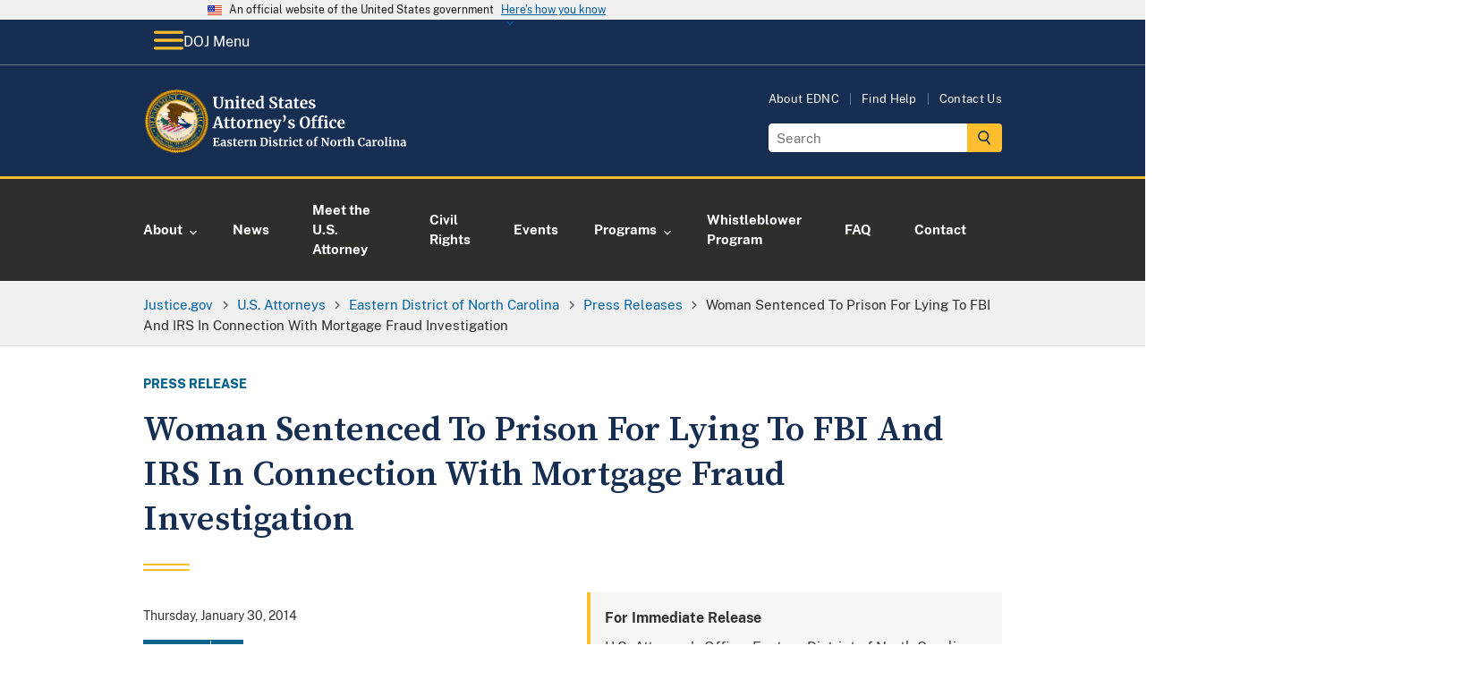

--- FILE ---
content_type: image/svg+xml
request_url: https://www.justice.gov/themes/custom/usdoj_uswds/images/doj-header-footer-icons/doj-icon-footer-mail.svg
body_size: 232
content:
<?xml version="1.0" encoding="UTF-8"?>
<svg width="20px" height="16px" viewBox="0 0 20 16" version="1.1" xmlns="http://www.w3.org/2000/svg" xmlns:xlink="http://www.w3.org/1999/xlink">
    <title>components/icons/mail_outline</title>
    <g id="web-style-guide" stroke="none" stroke-width="1" fill="none" fill-rule="evenodd">
        <g id="web-style-guide-desktop" transform="translate(-33.000000, -7952.000000)" fill="#FFBE2E">
            <g id="footer" transform="translate(-3.000000, 7747.000000)">
                <g id="top" transform="translate(34.000000, 196.000000)">
                    <g id="components/icons/mail_outline" transform="translate(0.000000, 5.000000)">
                        <path d="M20,4 L4,4 C2.9,4 2.01,4.9 2.01,6 L2,18 C2,19.1 2.9,20 4,20 L20,20 C21.1,20 22,19.1 22,18 L22,6 C22,4.9 21.1,4 20,4 Z M20,18 L4,18 L4,8 L12,13 L20,8 L20,18 Z M12,11 L4,6 L20,6 L12,11 Z" id="Fill"></path>
                    </g>
                </g>
            </g>
        </g>
    </g>
</svg>

--- FILE ---
content_type: image/svg+xml
request_url: https://www.justice.gov/d9/2022-10/doj-usao-logo-ednc.svg
body_size: 40422
content:
<?xml version="1.0" encoding="UTF-8"?><svg id="USAO_Logos" xmlns="http://www.w3.org/2000/svg" xmlns:xlink="http://www.w3.org/1999/xlink" viewBox="0 0 379.16 91.32"><defs><style>.cls-1{fill:#fff;}</style></defs><g><path class="cls-1" d="M100,70.82l-1.28-.21v-.99h8.53l.21,2.69h-1.12l-.53-1.58-3.46-.14v4.3l2.22-.05,.26-1.31h1.02v3.87h-1.02l-.26-1.38-2.22-.05v4.51l3.87-.19,.93-2.05,1.2,.34-.42,2.93h-9.2v-.96l1.26-.16v-9.57Z"/><path class="cls-1" d="M110.72,76.82c.98-.49,2.24-.74,3.78-.75v-.37c0-.44-.05-.78-.14-1.02-.09-.25-.26-.43-.5-.55-.24-.12-.59-.18-1.05-.18-.52,0-.99,.07-1.41,.2-.42,.13-.85,.31-1.3,.52l-.5-1.02c.16-.14,.43-.3,.81-.5,.38-.19,.83-.36,1.35-.5,.52-.14,1.06-.22,1.62-.22,.82,0,1.46,.11,1.93,.32,.46,.21,.8,.55,1,1.02,.2,.47,.3,1.1,.3,1.89v4.9h.86v.9c-.21,.05-.52,.11-.91,.16-.4,.05-.74,.08-1.04,.08-.36,0-.61-.05-.73-.16s-.18-.33-.18-.66v-.43c-.29,.32-.66,.61-1.12,.86s-.98,.38-1.55,.38c-.49,0-.94-.1-1.35-.31s-.74-.51-.98-.91c-.25-.4-.37-.88-.37-1.45,0-.97,.49-1.7,1.46-2.19Zm3.03,3.34c.29-.13,.54-.3,.75-.49v-2.62c-.96,0-1.68,.16-2.15,.49-.48,.33-.71,.74-.71,1.26s.12,.9,.36,1.17c.24,.27,.57,.4,.98,.4,.22,0,.48-.07,.77-.2Z"/><path class="cls-1" d="M120.4,80.19c.08,.13,.28,.25,.58,.36,.3,.11,.61,.17,.92,.17,.5,0,.88-.1,1.13-.31s.38-.48,.38-.82-.15-.64-.46-.86c-.31-.22-.83-.49-1.57-.81l-.45-.19c-.74-.31-1.29-.68-1.65-1.12-.36-.44-.54-1-.54-1.7,0-.48,.14-.91,.43-1.29,.29-.38,.69-.67,1.22-.89,.52-.21,1.13-.32,1.81-.32,.5,0,.93,.03,1.29,.1,.36,.06,.73,.15,1.13,.26,.21,.07,.37,.12,.48,.13v2.1h-1.26l-.37-1.22c-.06-.11-.21-.2-.43-.29-.22-.08-.48-.13-.77-.13-.44,0-.79,.09-1.05,.28-.26,.19-.39,.45-.39,.78,0,.3,.09,.55,.27,.74,.18,.2,.38,.35,.59,.46,.21,.11,.61,.28,1.18,.53s1.05,.48,1.43,.7c.38,.22,.69,.51,.94,.87,.25,.36,.38,.79,.38,1.3,0,.79-.31,1.43-.93,1.92-.62,.49-1.51,.74-2.67,.74-.54,0-1.03-.05-1.46-.14-.43-.1-.93-.22-1.5-.38l-.35-.11v-2.11h1.33l.37,1.26Z"/><path class="cls-1" d="M128.25,81.18c-.32-.31-.48-.8-.48-1.47v-5.87h-1.04v-.83c.09-.03,.24-.09,.46-.17,.22-.08,.39-.15,.51-.2,.18-.14,.34-.38,.46-.72,.1-.22,.27-.78,.53-1.66h1.28l.06,2.35h2.45v1.23h-2.43v4.5c0,.6,.02,1.02,.05,1.26,.03,.25,.1,.4,.21,.47,.11,.07,.29,.1,.56,.1s.54-.03,.83-.09,.53-.13,.72-.22l.3,.9c-.3,.22-.74,.43-1.31,.61-.58,.18-1.14,.27-1.68,.27-.67,0-1.17-.15-1.49-.46Z"/><path class="cls-1" d="M134.6,80.44c-.69-.83-1.03-1.95-1.03-3.38,0-.96,.18-1.79,.54-2.5,.36-.7,.86-1.24,1.51-1.62,.65-.37,1.4-.56,2.26-.56,1.07,0,1.89,.28,2.46,.84,.58,.56,.87,1.36,.9,2.39,0,.7-.04,1.23-.13,1.57h-5.2c.04,.97,.27,1.73,.69,2.26,.42,.54,1.01,.81,1.78,.81,.42,0,.85-.07,1.29-.21,.44-.14,.79-.3,1.05-.5l.4,.88c-.29,.31-.75,.59-1.4,.86s-1.3,.39-1.96,.39c-1.41,0-2.46-.41-3.14-1.24Zm4.39-4.22c.02-.3,.03-.53,.03-.69,0-1.42-.48-2.13-1.42-2.13-.52,0-.93,.21-1.22,.62s-.45,1.15-.48,2.19h3.09Z"/><path class="cls-1" d="M142.64,80.56l1.06-.13v-6.3l-1.02-.29v-1.1l2.48-.34h.05l.4,.32v.35l-.05,1.3h.05c.07-.21,.25-.48,.53-.79,.28-.31,.63-.59,1.05-.83,.42-.24,.88-.36,1.37-.36,.23,0,.44,.03,.61,.1v2.4c-.32-.22-.71-.34-1.17-.34-.78,0-1.46,.21-2.03,.62v5.25l1.86,.14v.94h-5.17v-.94Z"/><path class="cls-1" d="M151.19,74.13l-1.02-.29v-1.1l2.66-.34h.05l.4,.32v.62l-.02,.38c.37-.35,.86-.66,1.46-.91,.6-.26,1.2-.38,1.81-.38,.65,0,1.16,.12,1.53,.36,.37,.24,.63,.62,.79,1.13,.16,.51,.24,1.21,.24,2.08v4.42l.98,.13v.96h-4.13v-.96l.86-.13v-4.42c0-.55-.04-.99-.11-1.3-.07-.31-.21-.54-.41-.69s-.48-.22-.84-.22c-.61,0-1.26,.26-1.95,.78v5.82l.96,.14v.96h-4.18v-.96l.93-.14v-6.27Z"/><path class="cls-1" d="M166.41,70.82l-1.2-.21v-.99h2.34c.35,0,.83-.02,1.42-.06,.14-.01,.35-.02,.63-.03,.28-.01,.54-.02,.76-.02,1.96,0,3.43,.49,4.41,1.47s1.46,2.37,1.46,4.18c0,1.26-.24,2.38-.73,3.36-.49,.98-1.18,1.75-2.07,2.3s-1.94,.82-3.14,.82c-.31,0-.79-.02-1.46-.06-.62-.04-1.04-.06-1.26-.06h-2.43v-.96l1.26-.16v-9.57Zm3.84,9.76c1.07-.02,1.9-.45,2.51-1.29,.61-.84,.91-2.09,.91-3.77s-.3-2.82-.9-3.69-1.53-1.3-2.78-1.3c-.27,0-.52,.02-.76,.05-.24,.03-.41,.05-.5,.06v9.79c.36,.1,.87,.14,1.52,.14Z"/><path class="cls-1" d="M178.6,74.13l-1.14-.3v-1.07l2.93-.35h.03l.45,.32v7.7l1.07,.13v.96h-4.46v-.96l1.12-.14v-6.27Zm-.06-3.31c-.22-.22-.34-.51-.34-.86,0-.41,.13-.74,.38-1.01,.26-.27,.6-.4,1.02-.4s.75,.11,.98,.34c.22,.23,.34,.52,.34,.86,0,.43-.13,.77-.38,1.02-.26,.26-.61,.38-1.07,.38h-.02c-.38,0-.69-.11-.91-.34Z"/><path class="cls-1" d="M185,80.19c.08,.13,.28,.25,.58,.36,.3,.11,.61,.17,.92,.17,.5,0,.88-.1,1.13-.31s.38-.48,.38-.82-.15-.64-.46-.86c-.31-.22-.83-.49-1.57-.81l-.45-.19c-.74-.31-1.29-.68-1.65-1.12-.36-.44-.54-1-.54-1.7,0-.48,.14-.91,.43-1.29,.29-.38,.69-.67,1.22-.89,.52-.21,1.13-.32,1.81-.32,.5,0,.93,.03,1.29,.1,.36,.06,.73,.15,1.13,.26,.21,.07,.37,.12,.48,.13v2.1h-1.26l-.37-1.22c-.06-.11-.21-.2-.43-.29-.22-.08-.48-.13-.77-.13-.44,0-.79,.09-1.05,.28-.26,.19-.39,.45-.39,.78,0,.3,.09,.55,.27,.74,.18,.2,.38,.35,.59,.46,.21,.11,.61,.28,1.18,.53s1.05,.48,1.43,.7c.38,.22,.69,.51,.94,.87,.25,.36,.38,.79,.38,1.3,0,.79-.31,1.43-.93,1.92-.62,.49-1.51,.74-2.67,.74-.54,0-1.03-.05-1.46-.14-.43-.1-.93-.22-1.5-.38l-.35-.11v-2.11h1.33l.37,1.26Z"/><path class="cls-1" d="M192.86,81.18c-.32-.31-.48-.8-.48-1.47v-5.87h-1.04v-.83c.09-.03,.24-.09,.46-.17,.22-.08,.39-.15,.51-.2,.18-.14,.34-.38,.46-.72,.1-.22,.27-.78,.53-1.66h1.28l.06,2.35h2.45v1.23h-2.43v4.5c0,.6,.02,1.02,.05,1.26,.03,.25,.1,.4,.21,.47,.11,.07,.29,.1,.56,.1s.54-.03,.83-.09,.53-.13,.72-.22l.3,.9c-.3,.22-.74,.43-1.31,.61-.58,.18-1.14,.27-1.68,.27-.67,0-1.17-.15-1.49-.46Z"/><path class="cls-1" d="M198.31,80.56l1.06-.13v-6.3l-1.02-.29v-1.1l2.48-.34h.05l.4,.32v.35l-.05,1.3h.05c.07-.21,.25-.48,.53-.79,.28-.31,.63-.59,1.05-.83,.42-.24,.88-.36,1.37-.36,.23,0,.44,.03,.61,.1v2.4c-.32-.22-.71-.34-1.17-.34-.78,0-1.46,.21-2.03,.62v5.25l1.86,.14v.94h-5.17v-.94Z"/><path class="cls-1" d="M207.03,74.13l-1.14-.3v-1.07l2.93-.35h.03l.45,.32v7.7l1.07,.13v.96h-4.46v-.96l1.12-.14v-6.27Zm-.06-3.31c-.22-.22-.34-.51-.34-.86,0-.41,.13-.74,.38-1.01,.26-.27,.6-.4,1.02-.4s.75,.11,.98,.34c.22,.23,.34,.52,.34,.86,0,.43-.13,.77-.38,1.02-.26,.26-.61,.38-1.07,.38h-.02c-.38,0-.69-.11-.91-.34Z"/><path class="cls-1" d="M212,74.66c.37-.71,.9-1.27,1.58-1.67s1.49-.6,2.41-.6c.43,0,.79,.03,1.1,.1,.31,.06,.66,.15,1.04,.26l.46,.13-.1,2.74h-1.39l-.4-1.76c-.06-.28-.38-.42-.94-.42-.6,0-1.06,.26-1.4,.78s-.51,1.34-.52,2.45c0,1.17,.2,2.07,.61,2.7,.41,.62,.94,.94,1.62,.94,.81,0,1.56-.22,2.24-.66l.37,.83c-.28,.3-.7,.58-1.27,.83-.57,.26-1.19,.38-1.85,.38-1.37,0-2.39-.42-3.08-1.26s-1.03-1.95-1.03-3.31c0-.92,.18-1.73,.55-2.45Z"/><path class="cls-1" d="M221.29,81.18c-.32-.31-.48-.8-.48-1.47v-5.87h-1.04v-.83c.09-.03,.24-.09,.46-.17,.22-.08,.39-.15,.51-.2,.18-.14,.34-.38,.46-.72,.1-.22,.27-.78,.53-1.66h1.28l.06,2.35h2.45v1.23h-2.43v4.5c0,.6,.02,1.02,.05,1.26,.03,.25,.1,.4,.21,.47,.11,.07,.29,.1,.56,.1s.54-.03,.83-.09,.53-.13,.72-.22l.3,.9c-.3,.22-.74,.43-1.31,.61-.58,.18-1.14,.27-1.68,.27-.67,0-1.17-.15-1.49-.46Z"/><path class="cls-1" d="M231.26,74.51c.4-.7,.94-1.23,1.61-1.59,.67-.36,1.4-.54,2.19-.54,1.34,0,2.38,.41,3.11,1.24s1.1,1.95,1.1,3.37c0,1.01-.2,1.88-.6,2.58-.4,.71-.93,1.24-1.6,1.58-.67,.35-1.4,.52-2.2,.52-1.33,0-2.37-.41-3.1-1.24-.74-.83-1.1-1.95-1.1-3.37,0-1,.2-1.86,.6-2.56Zm5.54,2.64c0-1.22-.14-2.14-.43-2.78s-.76-.95-1.41-.95c-1.24,0-1.86,1.16-1.86,3.49,0,1.22,.15,2.14,.46,2.78s.78,.95,1.43,.95c1.21,0,1.81-1.16,1.81-3.49Z"/><path class="cls-1" d="M241.96,73.86h-1.34v-.9l1.34-.32v-.7c0-.69,.18-1.33,.55-1.9,.37-.58,.86-1.03,1.48-1.37s1.27-.5,1.97-.5c.36,0,.7,.05,1.02,.16v2.05c-.11-.11-.32-.21-.63-.32-.31-.11-.64-.16-.98-.16-.42,0-.71,.1-.89,.31-.18,.21-.26,.56-.26,1.06v1.36h2.03v1.23h-2.03v6.56l1.68,.13v.96h-5.2v-.96l1.26-.14v-6.54Z"/><path class="cls-1" d="M252.62,70.82l-1.26-.21v-.99h3.63l4.77,7.2,.9,1.82v-7.82l-1.38-.21v-.99h3.97v.99l-1.23,.21v10.69h-1.94l-4.98-7.57-1.12-2.11v8.56l1.62,.16v.96h-4.24v-.96l1.26-.16v-9.57Z"/><path class="cls-1" d="M265.01,74.51c.4-.7,.94-1.23,1.61-1.59,.67-.36,1.4-.54,2.19-.54,1.34,0,2.38,.41,3.11,1.24s1.1,1.95,1.1,3.37c0,1.01-.2,1.88-.6,2.58-.4,.71-.93,1.24-1.6,1.58-.67,.35-1.4,.52-2.2,.52-1.33,0-2.37-.41-3.1-1.24-.74-.83-1.1-1.95-1.1-3.37,0-1,.2-1.86,.6-2.56Zm5.54,2.64c0-1.22-.14-2.14-.43-2.78s-.76-.95-1.41-.95c-1.24,0-1.86,1.16-1.86,3.49,0,1.22,.15,2.14,.46,2.78s.78,.95,1.43,.95c1.21,0,1.81-1.16,1.81-3.49Z"/><path class="cls-1" d="M274.6,80.56l1.06-.13v-6.3l-1.02-.29v-1.1l2.48-.34h.05l.4,.32v.35l-.05,1.3h.05c.07-.21,.25-.48,.53-.79,.28-.31,.63-.59,1.05-.83,.42-.24,.88-.36,1.37-.36,.23,0,.44,.03,.61,.1v2.4c-.32-.22-.71-.34-1.17-.34-.78,0-1.46,.21-2.03,.62v5.25l1.86,.14v.94h-5.17v-.94Z"/><path class="cls-1" d="M283.46,81.18c-.32-.31-.48-.8-.48-1.47v-5.87h-1.04v-.83c.09-.03,.24-.09,.46-.17,.22-.08,.39-.15,.51-.2,.18-.14,.34-.38,.46-.72,.1-.22,.27-.78,.53-1.66h1.28l.06,2.35h2.45v1.23h-2.43v4.5c0,.6,.02,1.02,.05,1.26,.03,.25,.1,.4,.21,.47,.11,.07,.29,.1,.56,.1s.54-.03,.83-.09,.53-.13,.72-.22l.3,.9c-.3,.22-.74,.43-1.31,.61-.58,.18-1.14,.27-1.68,.27-.67,0-1.17-.15-1.49-.46Z"/><path class="cls-1" d="M289.67,69.81l-1.22-.21v-.86l2.98-.35h.05l.42,.3,.02,3.57-.11,1.39c.33-.3,.78-.58,1.35-.83,.57-.26,1.17-.38,1.8-.38,.67,0,1.19,.13,1.57,.38,.37,.25,.63,.63,.78,1.14,.15,.51,.22,1.19,.22,2.05v4.4l1.02,.14v.96h-4.21v-.96l.93-.14v-4.4c0-.55-.04-.99-.11-1.3-.08-.31-.21-.54-.41-.69s-.49-.22-.87-.22c-.33,0-.67,.08-1.02,.23-.35,.15-.65,.34-.92,.55v5.82l.98,.14v.96h-4.14v-.96l.9-.13v-10.61Z"/><path class="cls-1" d="M304.87,80.06c-.96-1.08-1.44-2.56-1.44-4.44,0-1.24,.25-2.32,.76-3.24,.51-.92,1.2-1.63,2.09-2.14,.89-.5,1.89-.75,3.01-.75,.47,0,.92,.03,1.36,.09,.44,.06,.96,.14,1.55,.23,.45,.07,.69,.11,.74,.11l-.18,3.3h-1.47l-.5-2.29c-.12-.12-.32-.21-.61-.29s-.66-.11-1.1-.11c-.91,0-1.63,.42-2.18,1.26-.55,.84-.82,2.05-.82,3.64s.26,2.79,.78,3.76,1.29,1.46,2.29,1.46c.48,0,.85-.05,1.11-.14,.26-.09,.48-.22,.66-.39l.7-1.65,1.34,.13-.32,2.48c-.22,.02-.45,.06-.66,.12s-.35,.09-.41,.1c-.43,.12-.82,.21-1.19,.28s-.82,.1-1.35,.1c-1.81,0-3.2-.54-4.16-1.62Z"/><path class="cls-1" d="M315.63,76.82c.98-.49,2.24-.74,3.78-.75v-.37c0-.44-.05-.78-.14-1.02-.09-.25-.26-.43-.5-.55s-.59-.18-1.05-.18c-.52,0-.99,.07-1.41,.2-.42,.13-.85,.31-1.3,.52l-.5-1.02c.16-.14,.43-.3,.81-.5,.38-.19,.83-.36,1.35-.5,.52-.14,1.06-.22,1.62-.22,.82,0,1.46,.11,1.93,.32s.8,.55,1,1.02c.2,.47,.3,1.1,.3,1.89v4.9h.86v.9c-.21,.05-.52,.11-.91,.16-.39,.05-.74,.08-1.04,.08-.36,0-.61-.05-.73-.16-.12-.11-.18-.33-.18-.66v-.43c-.29,.32-.66,.61-1.12,.86s-.98,.38-1.55,.38c-.49,0-.94-.1-1.35-.31-.41-.21-.74-.51-.98-.91-.25-.4-.37-.88-.37-1.45,0-.97,.49-1.7,1.46-2.19Zm3.03,3.34c.29-.13,.54-.3,.75-.49v-2.62c-.96,0-1.68,.16-2.15,.49-.47,.33-.71,.74-.71,1.26s.12,.9,.36,1.17,.57,.4,.98,.4c.22,0,.48-.07,.77-.2Z"/><path class="cls-1" d="M323.53,80.56l1.06-.13v-6.3l-1.02-.29v-1.1l2.48-.34h.05l.4,.32v.35l-.05,1.3h.05c.08-.21,.25-.48,.53-.79,.28-.31,.63-.59,1.05-.83,.42-.24,.88-.36,1.37-.36,.23,0,.44,.03,.61,.1v2.4c-.32-.22-.71-.34-1.17-.34-.78,0-1.46,.21-2.03,.62v5.25l1.86,.14v.94h-5.17v-.94Z"/><path class="cls-1" d="M331.79,74.51c.4-.7,.94-1.23,1.61-1.59s1.4-.54,2.19-.54c1.34,0,2.38,.41,3.11,1.24,.73,.83,1.1,1.95,1.1,3.37,0,1.01-.2,1.88-.6,2.58-.4,.71-.93,1.24-1.6,1.58-.67,.35-1.4,.52-2.2,.52-1.33,0-2.37-.41-3.1-1.24-.74-.83-1.1-1.95-1.1-3.37,0-1,.2-1.86,.6-2.56Zm5.54,2.64c0-1.22-.14-2.14-.43-2.78s-.76-.95-1.41-.95c-1.24,0-1.86,1.16-1.86,3.49,0,1.22,.15,2.14,.46,2.78s.78,.95,1.43,.95c1.21,0,1.81-1.16,1.81-3.49Z"/><path class="cls-1" d="M342.31,69.81l-1.18-.21v-.86l2.96-.35h.03l.43,.3v11.73l1.17,.13v.96h-4.53v-.96l1.12-.14v-10.59Z"/><path class="cls-1" d="M348.01,74.13l-1.14-.3v-1.07l2.93-.35h.03l.45,.32v7.7l1.07,.13v.96h-4.46v-.96l1.12-.14v-6.27Zm-.06-3.31c-.22-.22-.34-.51-.34-.86,0-.41,.13-.74,.38-1.01s.6-.4,1.02-.4,.75,.11,.98,.34c.22,.23,.34,.52,.34,.86,0,.43-.13,.77-.38,1.02-.26,.26-.61,.38-1.07,.38h-.02c-.38,0-.69-.11-.91-.34Z"/><path class="cls-1" d="M353.53,74.13l-1.02-.29v-1.1l2.66-.34h.05l.4,.32v.62l-.02,.38c.37-.35,.86-.66,1.46-.91s1.2-.38,1.81-.38c.65,0,1.16,.12,1.53,.36,.37,.24,.63,.62,.79,1.13s.24,1.21,.24,2.08v4.42l.98,.13v.96h-4.13v-.96l.86-.13v-4.42c0-.55-.04-.99-.11-1.3-.07-.31-.21-.54-.41-.69-.2-.14-.48-.22-.84-.22-.61,0-1.26,.26-1.95,.78v5.82l.96,.14v.96h-4.18v-.96l.93-.14v-6.27Z"/><path class="cls-1" d="M364.94,76.82c.98-.49,2.24-.74,3.78-.75v-.37c0-.44-.05-.78-.14-1.02-.09-.25-.26-.43-.5-.55s-.59-.18-1.05-.18c-.52,0-.99,.07-1.41,.2-.42,.13-.85,.31-1.3,.52l-.5-1.02c.16-.14,.43-.3,.81-.5,.38-.19,.83-.36,1.35-.5,.52-.14,1.06-.22,1.62-.22,.82,0,1.46,.11,1.93,.32s.8,.55,1,1.02c.2,.47,.3,1.1,.3,1.89v4.9h.86v.9c-.21,.05-.52,.11-.91,.16-.39,.05-.74,.08-1.04,.08-.36,0-.61-.05-.73-.16-.12-.11-.18-.33-.18-.66v-.43c-.29,.32-.66,.61-1.12,.86s-.98,.38-1.55,.38c-.49,0-.94-.1-1.35-.31-.41-.21-.74-.51-.98-.91-.25-.4-.37-.88-.37-1.45,0-.97,.49-1.7,1.46-2.19Zm3.03,3.34c.29-.13,.54-.3,.75-.49v-2.62c-.96,0-1.68,.16-2.15,.49-.47,.33-.71,.74-.71,1.26s.12,.9,.36,1.17,.57,.4,.98,.4c.22,0,.48-.07,.77-.2Z"/></g><g><path class="cls-1" d="M101.61,26.67c-1.09-1.11-1.63-2.87-1.63-5.26v-7.94l-1.45-.29v-1.36h6.64v1.36l-1.87,.31v8.21c0,3.49,1.24,5.24,3.72,5.24,1.22,0,2.12-.45,2.71-1.35,.59-.9,.88-2.17,.88-3.79V13.49l-1.89-.31v-1.36h5.5v1.36l-1.5,.29v8.14c0,2.29-.55,3.98-1.66,5.08s-2.6,1.65-4.48,1.65c-2.23,0-3.89-.56-4.97-1.67Z"/><path class="cls-1" d="M116.68,18.02l-1.41-.4v-1.52l3.65-.46h.07l.55,.44v.86l-.02,.53c.51-.48,1.18-.9,2-1.25,.82-.35,1.65-.53,2.49-.53,.89,0,1.6,.17,2.1,.5s.87,.85,1.09,1.55c.22,.7,.33,1.66,.33,2.86v6.07l1.34,.18v1.32h-5.68v-1.32l1.19-.18v-6.07c0-.76-.05-1.36-.15-1.79-.1-.43-.29-.75-.56-.95-.27-.2-.66-.3-1.16-.3-.84,0-1.73,.36-2.68,1.08v8.01l1.32,.2v1.32h-5.74v-1.32l1.28-.2v-8.62Z"/><path class="cls-1" d="M131.88,18.02l-1.56-.42v-1.47l4.03-.48h.04l.62,.44v10.58l1.47,.18v1.32h-6.14v-1.32l1.54-.2v-8.62Zm-.09-4.55c-.31-.31-.46-.7-.46-1.19,0-.56,.18-1.02,.53-1.39,.35-.37,.82-.55,1.41-.55s1.03,.16,1.34,.47c.31,.32,.46,.71,.46,1.18,0,.59-.18,1.06-.53,1.41-.35,.35-.84,.53-1.47,.53h-.02c-.53,0-.95-.15-1.25-.46Z"/><path class="cls-1" d="M139.71,27.73c-.44-.43-.66-1.1-.66-2.02v-8.07h-1.43v-1.14c.12-.04,.33-.12,.64-.23s.54-.2,.7-.27c.25-.19,.46-.52,.64-.99,.13-.31,.37-1.07,.73-2.29h1.76l.09,3.23h3.37v1.69h-3.34v6.18c0,.82,.02,1.4,.07,1.74,.04,.34,.14,.55,.29,.65,.15,.1,.4,.14,.77,.14s.75-.04,1.14-.12,.73-.18,.99-.3l.42,1.23c-.41,.31-1.01,.59-1.8,.84-.79,.25-1.56,.37-2.31,.37-.92,0-1.61-.21-2.05-.64Z"/><path class="cls-1" d="M148.26,26.7c-.95-1.14-1.42-2.69-1.42-4.65,0-1.32,.25-2.46,.74-3.43,.49-.97,1.18-1.71,2.08-2.22,.89-.51,1.93-.77,3.1-.77,1.47,0,2.6,.39,3.39,1.16,.79,.77,1.2,1.87,1.23,3.29,0,.97-.06,1.69-.18,2.16h-7.15c.06,1.33,.37,2.37,.95,3.11,.57,.74,1.39,1.11,2.44,1.11,.57,0,1.16-.1,1.77-.29,.61-.19,1.09-.42,1.44-.68l.55,1.21c-.4,.43-1.04,.82-1.92,1.18-.89,.36-1.79,.54-2.69,.54-1.94,0-3.38-.57-4.32-1.71Zm6.04-5.8c.03-.41,.04-.73,.04-.95,0-1.95-.65-2.93-1.96-2.93-.72,0-1.28,.29-1.67,.86-.4,.57-.62,1.58-.66,3.01h4.25Z"/><path class="cls-1" d="M161.29,27.76c-.72-.43-1.29-1.1-1.72-2.01-.43-.91-.64-2.05-.64-3.41,0-1.23,.25-2.36,.76-3.38,.51-1.02,1.25-1.83,2.23-2.43,.98-.6,2.16-.9,3.54-.9,.56,0,1.08,.06,1.58,.18v-3.72l-2.16-.31v-1.21l4.53-.44h.07l.62,.46V26.82h1.19v1.25c-1.06,.22-1.93,.33-2.62,.33-.47,0-.8-.08-1-.23-.2-.15-.3-.46-.3-.91v-.62c-.38,.51-.9,.94-1.56,1.27-.66,.33-1.36,.5-2.09,.5-.91,0-1.72-.22-2.44-.65Zm4.87-1.47c.37-.2,.67-.44,.89-.72v-8.01c-.1-.15-.32-.27-.65-.37-.33-.1-.69-.15-1.07-.15-.94,0-1.69,.41-2.25,1.22-.56,.81-.85,2.12-.85,3.91,0,1.5,.24,2.61,.73,3.33s1.12,1.09,1.91,1.09c.48,0,.91-.1,1.29-.3Z"/><path class="cls-1" d="M181.53,28.21c-.63-.13-1.33-.31-2.11-.53-.51-.15-.86-.23-1.03-.24l.2-4.07h1.78l.48,2.84c.19,.21,.53,.39,1.02,.55,.49,.16,1.05,.24,1.68,.24,.98,0,1.72-.22,2.21-.65s.74-1.04,.74-1.81c0-.51-.15-.96-.44-1.33-.29-.37-.7-.71-1.21-1.01-.51-.3-1.22-.65-2.11-1.04-1.22-.56-2.23-1.22-3.02-1.99s-1.2-1.82-1.2-3.14c0-.82,.21-1.57,.64-2.23s1.06-1.2,1.9-1.58,1.87-.58,3.09-.58c.72,0,1.35,.05,1.9,.15,.55,.1,1.15,.24,1.79,.42,.38,.1,.67,.17,.86,.2l-.13,3.85h-1.76l-.46-2.71c-.13-.13-.4-.26-.79-.39-.4-.12-.84-.19-1.32-.19-.88,0-1.54,.2-1.99,.6-.45,.4-.67,.94-.67,1.62,0,.54,.17,1.01,.5,1.41s.73,.73,1.2,1c.47,.27,1.21,.66,2.22,1.15,.82,.4,1.53,.78,2.11,1.17,.59,.38,1.09,.88,1.52,1.48,.42,.61,.64,1.32,.64,2.15s-.2,1.58-.6,2.31-1.06,1.34-1.98,1.83c-.92,.48-2.09,.73-3.51,.73-.79,0-1.5-.07-2.13-.2Z"/><path class="cls-1" d="M193.04,27.73c-.44-.43-.66-1.1-.66-2.02v-8.07h-1.43v-1.14c.12-.04,.33-.12,.64-.23s.54-.2,.7-.27c.25-.19,.46-.52,.64-.99,.13-.31,.37-1.07,.73-2.29h1.76l.09,3.23h3.37v1.69h-3.34v6.18c0,.82,.02,1.4,.07,1.74,.04,.34,.14,.55,.29,.65,.15,.1,.4,.14,.77,.14s.75-.04,1.14-.12,.73-.18,.99-.3l.42,1.23c-.41,.31-1.01,.59-1.8,.84-.79,.25-1.56,.37-2.31,.37-.92,0-1.61-.21-2.05-.64Z"/><path class="cls-1" d="M202.13,21.72c1.34-.67,3.08-1.02,5.2-1.03v-.51c0-.6-.06-1.07-.19-1.41s-.35-.59-.68-.76c-.33-.17-.81-.25-1.44-.25-.72,0-1.36,.09-1.94,.27-.57,.18-1.17,.42-1.78,.71l-.68-1.41c.22-.19,.59-.42,1.11-.68,.52-.26,1.14-.5,1.86-.69,.72-.2,1.46-.3,2.22-.3,1.13,0,2.01,.15,2.65,.44,.64,.29,1.1,.76,1.38,1.41,.28,.65,.42,1.51,.42,2.6v6.73h1.19v1.23c-.29,.07-.71,.15-1.25,.22-.54,.07-1.02,.11-1.43,.11-.5,0-.83-.07-1-.22-.17-.15-.25-.45-.25-.9v-.59c-.4,.44-.91,.84-1.54,1.19-.63,.35-1.34,.53-2.13,.53-.67,0-1.29-.14-1.86-.43-.56-.29-1.02-.7-1.35-1.25-.34-.55-.51-1.21-.51-1.99,0-1.33,.67-2.34,2.01-3.01Zm4.17,4.59c.4-.18,.74-.41,1.03-.67v-3.61c-1.32,0-2.31,.22-2.96,.67-.65,.45-.98,1.02-.98,1.73s.17,1.24,.5,1.61,.78,.55,1.35,.55c.31,0,.66-.09,1.06-.27Z"/><path class="cls-1" d="M214.46,27.73c-.44-.43-.66-1.1-.66-2.02v-8.07h-1.43v-1.14c.12-.04,.33-.12,.64-.23s.54-.2,.7-.27c.25-.19,.46-.52,.64-.99,.13-.31,.37-1.07,.73-2.29h1.76l.09,3.23h3.37v1.69h-3.34v6.18c0,.82,.02,1.4,.07,1.74,.04,.34,.14,.55,.29,.65,.15,.1,.4,.14,.77,.14s.75-.04,1.14-.12,.73-.18,.99-.3l.42,1.23c-.41,.31-1.01,.59-1.8,.84-.79,.25-1.56,.37-2.31,.37-.92,0-1.61-.21-2.05-.64Z"/><path class="cls-1" d="M223.01,26.7c-.95-1.14-1.42-2.69-1.42-4.65,0-1.32,.25-2.46,.74-3.43,.49-.97,1.18-1.71,2.08-2.22,.89-.51,1.93-.77,3.1-.77,1.47,0,2.6,.39,3.39,1.16,.79,.77,1.2,1.87,1.23,3.29,0,.97-.06,1.69-.18,2.16h-7.15c.06,1.33,.37,2.37,.95,3.11,.57,.74,1.39,1.11,2.44,1.11,.57,0,1.16-.1,1.77-.29,.61-.19,1.09-.42,1.44-.68l.55,1.21c-.4,.43-1.04,.82-1.92,1.18-.89,.36-1.79,.54-2.69,.54-1.94,0-3.38-.57-4.32-1.71Zm6.04-5.8c.03-.41,.04-.73,.04-.95,0-1.95-.65-2.93-1.96-2.93-.72,0-1.28,.29-1.67,.86-.4,.57-.62,1.58-.66,3.01h4.25Z"/><path class="cls-1" d="M236.33,26.36c.12,.18,.38,.34,.8,.5,.42,.15,.84,.23,1.27,.23,.69,0,1.21-.14,1.55-.43,.34-.29,.52-.66,.52-1.13s-.21-.88-.64-1.18c-.43-.3-1.14-.67-2.16-1.11l-.62-.26c-1.01-.43-1.77-.94-2.27-1.54-.5-.6-.75-1.38-.75-2.33,0-.66,.2-1.25,.59-1.77s.95-.93,1.67-1.22c.72-.29,1.55-.44,2.49-.44,.69,0,1.28,.04,1.77,.13,.49,.09,1.01,.21,1.55,.35,.29,.1,.51,.16,.66,.18v2.88h-1.74l-.51-1.67c-.09-.15-.29-.28-.59-.4-.31-.12-.66-.18-1.06-.18-.6,0-1.08,.13-1.44,.39-.36,.26-.54,.61-.54,1.07,0,.41,.12,.75,.37,1.02,.25,.27,.52,.48,.81,.63,.29,.15,.84,.39,1.63,.73,.79,.34,1.45,.66,1.97,.97,.52,.31,.95,.71,1.3,1.2,.34,.49,.52,1.09,.52,1.79,0,1.09-.43,1.97-1.28,2.64-.85,.67-2.08,1.01-3.67,1.01-.75,0-1.42-.07-2.01-.2-.59-.13-1.28-.31-2.06-.53l-.48-.15v-2.9h1.83l.51,1.74Z"/><path class="cls-1" d="M104.11,39.73h3.37l5.08,14.89,1.28,.22v1.32h-6.49v-1.32l1.65-.22-.86-2.86h-5.7l-.86,2.88,1.78,.2v1.32h-5.61l-.02-1.32,1.32-.22,5.06-14.89Zm1.52,3.72l-.4-1.72-.42,1.74-1.96,6.75h4.84l-2.07-6.78Z"/><path class="cls-1" d="M116.19,55.73c-.44-.43-.66-1.1-.66-2.02v-8.07h-1.43v-1.14c.12-.04,.33-.12,.64-.23s.54-.2,.7-.27c.25-.19,.46-.52,.64-.99,.13-.31,.37-1.07,.73-2.29h1.76l.09,3.23h3.37v1.69h-3.34v6.18c0,.82,.02,1.4,.07,1.74,.04,.34,.14,.55,.29,.65,.15,.1,.4,.14,.77,.14s.75-.04,1.14-.12,.73-.18,.99-.3l.42,1.23c-.41,.31-1.01,.59-1.8,.84-.79,.25-1.56,.37-2.31,.37-.92,0-1.61-.21-2.05-.64Z"/><path class="cls-1" d="M125.17,55.73c-.44-.43-.66-1.1-.66-2.02v-8.07h-1.43v-1.14c.12-.04,.33-.12,.64-.23s.54-.2,.7-.27c.25-.19,.46-.52,.64-.99,.13-.31,.37-1.07,.73-2.29h1.76l.09,3.23h3.37v1.69h-3.34v6.18c0,.82,.02,1.4,.07,1.74,.04,.34,.14,.55,.29,.65,.15,.1,.4,.14,.77,.14s.75-.04,1.14-.12,.73-.18,.99-.3l.42,1.23c-.41,.31-1.01,.59-1.8,.84-.79,.25-1.56,.37-2.31,.37-.92,0-1.61-.21-2.05-.64Z"/><path class="cls-1" d="M133.32,46.55c.55-.97,1.29-1.7,2.21-2.19,.92-.49,1.93-.74,3.01-.74,1.85,0,3.27,.57,4.28,1.71s1.51,2.68,1.51,4.63c0,1.39-.28,2.58-.83,3.55-.55,.98-1.28,1.7-2.2,2.18-.92,.48-1.92,.72-3.02,.72-1.83,0-3.26-.57-4.27-1.71-1.01-1.14-1.52-2.68-1.52-4.63,0-1.38,.27-2.55,.82-3.52Zm7.62,3.63c0-1.67-.2-2.94-.59-3.82s-1.04-1.31-1.94-1.31c-1.7,0-2.55,1.6-2.55,4.8,0,1.67,.21,2.94,.63,3.82,.42,.87,1.07,1.31,1.97,1.31,1.66,0,2.49-1.6,2.49-4.8Z"/><path class="cls-1" d="M146.33,54.87l1.45-.18v-8.67l-1.41-.4v-1.52l3.41-.46h.07l.55,.44v.48l-.07,1.78h.07c.1-.29,.34-.66,.73-1.09,.38-.43,.86-.81,1.44-1.14,.58-.33,1.21-.5,1.88-.5,.32,0,.6,.04,.84,.13v3.3c-.44-.31-.98-.46-1.61-.46-1.07,0-2,.29-2.79,.86v7.22l2.55,.2v1.3h-7.11v-1.3Z"/><path class="cls-1" d="M157.92,46.02l-1.41-.4v-1.52l3.65-.46h.07l.55,.44v.86l-.02,.53c.51-.48,1.18-.9,2-1.25,.82-.35,1.65-.53,2.49-.53,.89,0,1.6,.17,2.1,.5s.87,.85,1.09,1.55c.22,.7,.33,1.66,.33,2.86v6.07l1.34,.18v1.32h-5.68v-1.32l1.19-.18v-6.07c0-.76-.05-1.36-.15-1.79-.1-.43-.29-.75-.56-.95-.27-.2-.66-.3-1.16-.3-.84,0-1.73,.36-2.68,1.08v8.01l1.32,.2v1.32h-5.74v-1.32l1.28-.2v-8.62Z"/><path class="cls-1" d="M172.9,54.7c-.95-1.14-1.42-2.69-1.42-4.65,0-1.32,.25-2.46,.74-3.43,.49-.97,1.18-1.71,2.08-2.22,.89-.51,1.93-.77,3.1-.77,1.47,0,2.6,.39,3.39,1.16,.79,.77,1.2,1.87,1.23,3.29,0,.97-.06,1.69-.18,2.16h-7.15c.06,1.33,.37,2.37,.95,3.11,.57,.74,1.39,1.11,2.44,1.11,.57,0,1.16-.1,1.77-.29,.61-.19,1.09-.42,1.44-.68l.55,1.21c-.4,.43-1.04,.82-1.92,1.18-.89,.36-1.79,.54-2.69,.54-1.94,0-3.38-.57-4.32-1.71Zm6.04-5.8c.03-.41,.04-.73,.04-.95,0-1.95-.65-2.93-1.96-2.93-.72,0-1.28,.29-1.67,.86-.4,.57-.62,1.58-.66,3.01h4.25Z"/><path class="cls-1" d="M184.88,61.58c-.3-.04-.52-.1-.65-.15v-2.35c.1,.06,.31,.12,.62,.18,.31,.06,.59,.09,.84,.09,.73,0,1.34-.24,1.82-.73,.48-.48,.92-1.3,1.33-2.44h-1.19l-4.14-10.67-.99-.29v-1.28h6.05v1.28l-1.61,.26,1.96,6.09,.79,2.6,.68-2.6,1.8-6.09-1.39-.26v-1.28h4.77v1.28l-1.08,.26c-.81,2.46-1.61,4.84-2.4,7.13s-1.25,3.57-1.39,3.85c-.47,1.23-.92,2.21-1.34,2.95-.43,.73-.93,1.29-1.52,1.67-.59,.38-1.3,.57-2.13,.57-.26,0-.55-.02-.85-.07Z"/><path class="cls-1" d="M197.68,46.66v-.31c.18-.16,.38-.49,.63-.98,.24-.49,.45-1.07,.63-1.74s.26-1.32,.26-1.97c0-.19-.05-.36-.15-.51s-.26-.33-.46-.55c-.26-.26-.47-.51-.6-.73-.14-.22-.21-.51-.21-.86,0-.44,.14-.8,.43-1.08,.29-.28,.65-.42,1.09-.42s.84,.15,1.21,.46c.37,.31,.66,.72,.87,1.24,.21,.52,.32,1.09,.32,1.71,0,.97-.17,1.9-.52,2.81s-.77,1.67-1.28,2.31c-.51,.64-.98,1.07-1.42,1.31l-.79-.7Z"/><path class="cls-1" d="M207.31,54.36c.12,.18,.38,.34,.8,.5,.42,.15,.84,.23,1.27,.23,.69,0,1.21-.14,1.55-.43,.34-.29,.52-.66,.52-1.13s-.21-.88-.64-1.18c-.43-.3-1.14-.67-2.16-1.11l-.62-.26c-1.01-.43-1.77-.94-2.27-1.54-.5-.6-.75-1.38-.75-2.33,0-.66,.2-1.25,.59-1.77s.95-.93,1.67-1.22c.72-.29,1.55-.44,2.49-.44,.69,0,1.28,.04,1.77,.13,.49,.09,1.01,.21,1.55,.35,.29,.1,.51,.16,.66,.18v2.88h-1.74l-.51-1.67c-.09-.15-.29-.28-.59-.4-.31-.12-.66-.18-1.06-.18-.6,0-1.08,.13-1.44,.39-.36,.26-.54,.61-.54,1.07,0,.41,.12,.75,.37,1.02,.25,.27,.52,.48,.81,.63,.29,.15,.84,.39,1.63,.73,.79,.34,1.45,.66,1.97,.97,.52,.31,.95,.71,1.3,1.2,.34,.49,.52,1.09,.52,1.79,0,1.09-.43,1.97-1.28,2.64-.85,.67-2.08,1.01-3.67,1.01-.75,0-1.42-.07-2.01-.2-.59-.13-1.28-.31-2.06-.53l-.48-.15v-2.9h1.83l.51,1.74Z"/><path class="cls-1" d="M222.96,54.16c-1.19-1.5-1.78-3.53-1.78-6.12,0-1.69,.31-3.17,.94-4.44,.62-1.28,1.5-2.26,2.63-2.95,1.13-.69,2.43-1.03,3.89-1.03,2.42,0,4.23,.71,5.44,2.15,1.21,1.43,1.81,3.43,1.81,6,0,1.7-.32,3.21-.96,4.52-.64,1.31-1.53,2.33-2.67,3.05-1.14,.72-2.46,1.08-3.94,1.08-2.39,0-4.18-.75-5.37-2.24Zm2.77-11.42c-.67,1.19-1.01,2.95-1.01,5.28s.33,4.05,.98,5.25c.65,1.2,1.59,1.79,2.8,1.79s2.12-.63,2.79-1.88,1.01-3.06,1.01-5.42-.32-3.99-.97-5.12c-.65-1.12-1.58-1.68-2.79-1.68s-2.14,.59-2.82,1.78Z"/><path class="cls-1" d="M239.04,45.65h-1.85v-1.23l1.85-.44v-.97c0-.95,.25-1.83,.76-2.62s1.18-1.42,2.03-1.88c.85-.46,1.75-.69,2.71-.69,.5,0,.97,.07,1.41,.22v2.82c-.15-.15-.44-.29-.87-.44-.43-.15-.88-.22-1.35-.22-.57,0-.98,.14-1.22,.43-.24,.29-.36,.77-.36,1.46v1.87h2.79v1.69h-2.79v9.02l2.31,.18v1.32h-7.15v-1.32l1.74-.2v-9Zm8.98,0h-1.85v-1.23l1.85-.44v-.97c0-.95,.25-1.83,.76-2.62,.51-.79,1.18-1.42,2.03-1.88,.85-.46,1.75-.69,2.71-.69,.5,0,.97,.07,1.41,.22v2.82c-.15-.15-.44-.29-.87-.44-.43-.15-.88-.22-1.35-.22-.57,0-.98,.14-1.22,.43-.24,.29-.36,.77-.36,1.46v1.87h2.79v1.69h-2.79v9.02l2.31,.18v1.32h-7.15v-1.32l1.74-.2v-9Zm8.91,.37l-1.56-.42v-1.47l4.03-.48h.04l.62,.44v10.58l1.47,.18v1.32h-6.14v-1.32l1.54-.2v-8.62Zm-.09-4.55c-.31-.31-.46-.7-.46-1.19,0-.56,.18-1.02,.53-1.39,.35-.37,.82-.55,1.41-.55s1.03,.16,1.34,.47c.31,.32,.46,.71,.46,1.18,0,.59-.18,1.06-.53,1.41-.35,.35-.84,.53-1.47,.53h-.02c-.53,0-.95-.15-1.25-.46Z"/><path class="cls-1" d="M263.58,46.75c.51-.98,1.23-1.75,2.18-2.3,.95-.55,2.05-.83,3.31-.83,.59,0,1.09,.04,1.52,.13,.42,.09,.9,.21,1.43,.35l.64,.18-.13,3.76h-1.91l-.55-2.42c-.09-.38-.52-.57-1.3-.57-.82,0-1.46,.36-1.92,1.08-.46,.72-.7,1.84-.72,3.37,0,1.61,.28,2.85,.84,3.71s1.3,1.29,2.22,1.29c1.11,0,2.14-.3,3.08-.9l.51,1.14c-.38,.41-.96,.79-1.75,1.14s-1.63,.53-2.54,.53c-1.88,0-3.29-.58-4.23-1.74-.95-1.16-1.42-2.68-1.42-4.55,0-1.26,.25-2.38,.76-3.37Z"/><path class="cls-1" d="M275.74,54.7c-.95-1.14-1.42-2.69-1.42-4.65,0-1.32,.25-2.46,.74-3.43,.49-.97,1.18-1.71,2.08-2.22,.89-.51,1.93-.77,3.1-.77,1.47,0,2.6,.39,3.39,1.16,.79,.77,1.2,1.87,1.23,3.29,0,.97-.06,1.69-.18,2.16h-7.15c.06,1.33,.37,2.37,.95,3.11,.57,.74,1.39,1.11,2.44,1.11,.57,0,1.16-.1,1.77-.29,.61-.19,1.09-.42,1.44-.68l.55,1.21c-.4,.43-1.04,.82-1.92,1.18-.89,.36-1.79,.54-2.69,.54-1.94,0-3.38-.57-4.32-1.71Zm6.04-5.8c.03-.41,.04-.73,.04-.95,0-1.95-.65-2.93-1.96-2.93-.72,0-1.28,.29-1.67,.86-.4,.57-.62,1.58-.66,3.01h4.25Z"/></g><image width="306" height="306" transform="translate(0 -1.24) scale(.31)" xlink:href="[data-uri]"/></svg>